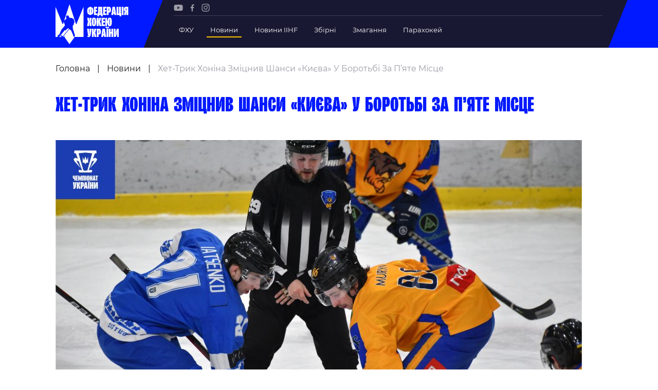

--- FILE ---
content_type: text/html; charset=UTF-8
request_url: https://fhu.com.ua/news/het-tryk-honina-zmicznyv-shansy-kyyeva-u-borotbi-za-pyate-miscze/
body_size: 83355
content:
<!doctype html>
<html lang="uk">
<head>
	<meta charset="UTF-8">
	<meta name="viewport" content="width=device-width, initial-scale=1">
	<meta name='robots' content='index, follow, max-image-preview:large, max-snippet:-1, max-video-preview:-1' />
	<style>img:is([sizes="auto" i], [sizes^="auto," i]) { contain-intrinsic-size: 3000px 1500px }</style>
	
	<!-- This site is optimized with the Yoast SEO plugin v25.8 - https://yoast.com/wordpress/plugins/seo/ -->
	<title>Хет-трик Хоніна зміцнив шанси «Києва» у боротьбі за п’яте місце - FHU</title>
	<link rel="canonical" href="https://fhu.com.ua/news/het-tryk-honina-zmicznyv-shansy-kyyeva-u-borotbi-za-pyate-miscze/" />
	<meta property="og:locale" content="uk_UA" />
	<meta property="og:type" content="article" />
	<meta property="og:title" content="Хет-трик Хоніна зміцнив шанси «Києва» у боротьбі за п’яте місце - FHU" />
	<meta property="og:description" content="Клуб «Київ» переміг 3:1 завдяки вдалим діям у більшості прямого конкурента і практично забезпечив собі п’яте місце в чемпіонаті. «Київ» &#8211; «Харківські Берсерки» &#8211; 3:1 (1:0, 0:1, 1:0) Шайби: 1:0 – Хонін (Бондаренко, Росляков, &#8211; подв. більш.), 10:05. 1:1 – Кашевко (В. Мурин), 26:06. 2:1 – Хонін (Бега, Швачка, &#8211; більш.), 45:21. 3:1 – Хонін [&hellip;]" />
	<meta property="og:url" content="https://fhu.com.ua/news/het-tryk-honina-zmicznyv-shansy-kyyeva-u-borotbi-za-pyate-miscze/" />
	<meta property="og:site_name" content="FHU" />
	<meta property="og:image" content="https://fhu.com.ua/wp-content/uploads/2023/02/sitecover-113.jpg" />
	<meta property="og:image:width" content="1921" />
	<meta property="og:image:height" content="992" />
	<meta property="og:image:type" content="image/jpeg" />
	<meta name="twitter:card" content="summary_large_image" />
	<meta name="twitter:label1" content="Прибл. час читання" />
	<meta name="twitter:data1" content="2 хвилини" />
	<script type="application/ld+json" class="yoast-schema-graph">{"@context":"https://schema.org","@graph":[{"@type":"WebPage","@id":"https://fhu.com.ua/news/het-tryk-honina-zmicznyv-shansy-kyyeva-u-borotbi-za-pyate-miscze/","url":"https://fhu.com.ua/news/het-tryk-honina-zmicznyv-shansy-kyyeva-u-borotbi-za-pyate-miscze/","name":"Хет-трик Хоніна зміцнив шанси «Києва» у боротьбі за п’яте місце - FHU","isPartOf":{"@id":"https://fhu.com.ua/#website"},"primaryImageOfPage":{"@id":"https://fhu.com.ua/news/het-tryk-honina-zmicznyv-shansy-kyyeva-u-borotbi-za-pyate-miscze/#primaryimage"},"image":{"@id":"https://fhu.com.ua/news/het-tryk-honina-zmicznyv-shansy-kyyeva-u-borotbi-za-pyate-miscze/#primaryimage"},"thumbnailUrl":"https://fhu.com.ua/wp-content/uploads/2023/02/sitecover-113.jpg","datePublished":"2023-02-19T11:22:21+00:00","breadcrumb":{"@id":"https://fhu.com.ua/news/het-tryk-honina-zmicznyv-shansy-kyyeva-u-borotbi-za-pyate-miscze/#breadcrumb"},"inLanguage":"uk","potentialAction":[{"@type":"ReadAction","target":["https://fhu.com.ua/news/het-tryk-honina-zmicznyv-shansy-kyyeva-u-borotbi-za-pyate-miscze/"]}]},{"@type":"ImageObject","inLanguage":"uk","@id":"https://fhu.com.ua/news/het-tryk-honina-zmicznyv-shansy-kyyeva-u-borotbi-za-pyate-miscze/#primaryimage","url":"https://fhu.com.ua/wp-content/uploads/2023/02/sitecover-113.jpg","contentUrl":"https://fhu.com.ua/wp-content/uploads/2023/02/sitecover-113.jpg","width":1921,"height":992},{"@type":"BreadcrumbList","@id":"https://fhu.com.ua/news/het-tryk-honina-zmicznyv-shansy-kyyeva-u-borotbi-za-pyate-miscze/#breadcrumb","itemListElement":[{"@type":"ListItem","position":1,"name":"Головна","item":"https://fhu.com.ua/"},{"@type":"ListItem","position":2,"name":"Новини","item":"https://fhu.com.ua/news/"},{"@type":"ListItem","position":3,"name":"Хет-трик Хоніна зміцнив шанси «Києва» у боротьбі за п’яте місце"}]},{"@type":"WebSite","@id":"https://fhu.com.ua/#website","url":"https://fhu.com.ua/","name":"FHU","description":"Федерація хокею України","potentialAction":[{"@type":"SearchAction","target":{"@type":"EntryPoint","urlTemplate":"https://fhu.com.ua/?s={search_term_string}"},"query-input":{"@type":"PropertyValueSpecification","valueRequired":true,"valueName":"search_term_string"}}],"inLanguage":"uk"}]}</script>
	<!-- / Yoast SEO plugin. -->


<style id='cf-frontend-style-inline-css' type='text/css'>
@font-face {
	font-family: 'Formular';
	font-style: normal;
	font-weight: 400;
	src: url('https://fhu.com.ua/wp-content/uploads/2025/09/formular.ttf') format('truetype'),
		url('https://fhu.com.ua/wp-content/uploads/2025/09/formular-black.ttf') format('truetype'),
		url('https://fhu.com.ua/wp-content/uploads/2025/09/formular-blackitalic.ttf') format('truetype'),
		url('https://fhu.com.ua/wp-content/uploads/2025/09/formular-bold.ttf') format('truetype'),
		url('https://fhu.com.ua/wp-content/uploads/2025/09/formular-bolditalic.ttf') format('truetype'),
		url('https://fhu.com.ua/wp-content/uploads/2025/09/formular-italic.ttf') format('truetype'),
		url('https://fhu.com.ua/wp-content/uploads/2025/09/formular-light.ttf') format('truetype'),
		url('https://fhu.com.ua/wp-content/uploads/2025/09/formular-lightitalic.ttf') format('truetype'),
		url('https://fhu.com.ua/wp-content/uploads/2025/09/formular-medium.ttf') format('truetype'),
		url('https://fhu.com.ua/wp-content/uploads/2025/09/formular-mediumitalic.ttf') format('truetype');
}
@font-face {
	font-family: 'Formular';
	font-style: normal;
	font-weight: 400;
}
</style>
<style id='classic-theme-styles-inline-css' type='text/css'>
/*! This file is auto-generated */
.wp-block-button__link{color:#fff;background-color:#32373c;border-radius:9999px;box-shadow:none;text-decoration:none;padding:calc(.667em + 2px) calc(1.333em + 2px);font-size:1.125em}.wp-block-file__button{background:#32373c;color:#fff;text-decoration:none}
</style>
<style id='safe-svg-svg-icon-style-inline-css' type='text/css'>
.safe-svg-cover{text-align:center}.safe-svg-cover .safe-svg-inside{display:inline-block;max-width:100%}.safe-svg-cover svg{fill:currentColor;height:100%;max-height:100%;max-width:100%;width:100%}

</style>
<style id='global-styles-inline-css' type='text/css'>
:root{--wp--preset--aspect-ratio--square: 1;--wp--preset--aspect-ratio--4-3: 4/3;--wp--preset--aspect-ratio--3-4: 3/4;--wp--preset--aspect-ratio--3-2: 3/2;--wp--preset--aspect-ratio--2-3: 2/3;--wp--preset--aspect-ratio--16-9: 16/9;--wp--preset--aspect-ratio--9-16: 9/16;--wp--preset--color--black: #000000;--wp--preset--color--cyan-bluish-gray: #abb8c3;--wp--preset--color--white: #ffffff;--wp--preset--color--pale-pink: #f78da7;--wp--preset--color--vivid-red: #cf2e2e;--wp--preset--color--luminous-vivid-orange: #ff6900;--wp--preset--color--luminous-vivid-amber: #fcb900;--wp--preset--color--light-green-cyan: #7bdcb5;--wp--preset--color--vivid-green-cyan: #00d084;--wp--preset--color--pale-cyan-blue: #8ed1fc;--wp--preset--color--vivid-cyan-blue: #0693e3;--wp--preset--color--vivid-purple: #9b51e0;--wp--preset--gradient--vivid-cyan-blue-to-vivid-purple: linear-gradient(135deg,rgba(6,147,227,1) 0%,rgb(155,81,224) 100%);--wp--preset--gradient--light-green-cyan-to-vivid-green-cyan: linear-gradient(135deg,rgb(122,220,180) 0%,rgb(0,208,130) 100%);--wp--preset--gradient--luminous-vivid-amber-to-luminous-vivid-orange: linear-gradient(135deg,rgba(252,185,0,1) 0%,rgba(255,105,0,1) 100%);--wp--preset--gradient--luminous-vivid-orange-to-vivid-red: linear-gradient(135deg,rgba(255,105,0,1) 0%,rgb(207,46,46) 100%);--wp--preset--gradient--very-light-gray-to-cyan-bluish-gray: linear-gradient(135deg,rgb(238,238,238) 0%,rgb(169,184,195) 100%);--wp--preset--gradient--cool-to-warm-spectrum: linear-gradient(135deg,rgb(74,234,220) 0%,rgb(151,120,209) 20%,rgb(207,42,186) 40%,rgb(238,44,130) 60%,rgb(251,105,98) 80%,rgb(254,248,76) 100%);--wp--preset--gradient--blush-light-purple: linear-gradient(135deg,rgb(255,206,236) 0%,rgb(152,150,240) 100%);--wp--preset--gradient--blush-bordeaux: linear-gradient(135deg,rgb(254,205,165) 0%,rgb(254,45,45) 50%,rgb(107,0,62) 100%);--wp--preset--gradient--luminous-dusk: linear-gradient(135deg,rgb(255,203,112) 0%,rgb(199,81,192) 50%,rgb(65,88,208) 100%);--wp--preset--gradient--pale-ocean: linear-gradient(135deg,rgb(255,245,203) 0%,rgb(182,227,212) 50%,rgb(51,167,181) 100%);--wp--preset--gradient--electric-grass: linear-gradient(135deg,rgb(202,248,128) 0%,rgb(113,206,126) 100%);--wp--preset--gradient--midnight: linear-gradient(135deg,rgb(2,3,129) 0%,rgb(40,116,252) 100%);--wp--preset--font-size--small: 13px;--wp--preset--font-size--medium: 20px;--wp--preset--font-size--large: 36px;--wp--preset--font-size--x-large: 42px;--wp--preset--spacing--20: 0.44rem;--wp--preset--spacing--30: 0.67rem;--wp--preset--spacing--40: 1rem;--wp--preset--spacing--50: 1.5rem;--wp--preset--spacing--60: 2.25rem;--wp--preset--spacing--70: 3.38rem;--wp--preset--spacing--80: 5.06rem;--wp--preset--shadow--natural: 6px 6px 9px rgba(0, 0, 0, 0.2);--wp--preset--shadow--deep: 12px 12px 50px rgba(0, 0, 0, 0.4);--wp--preset--shadow--sharp: 6px 6px 0px rgba(0, 0, 0, 0.2);--wp--preset--shadow--outlined: 6px 6px 0px -3px rgba(255, 255, 255, 1), 6px 6px rgba(0, 0, 0, 1);--wp--preset--shadow--crisp: 6px 6px 0px rgba(0, 0, 0, 1);}:where(.is-layout-flex){gap: 0.5em;}:where(.is-layout-grid){gap: 0.5em;}body .is-layout-flex{display: flex;}.is-layout-flex{flex-wrap: wrap;align-items: center;}.is-layout-flex > :is(*, div){margin: 0;}body .is-layout-grid{display: grid;}.is-layout-grid > :is(*, div){margin: 0;}:where(.wp-block-columns.is-layout-flex){gap: 2em;}:where(.wp-block-columns.is-layout-grid){gap: 2em;}:where(.wp-block-post-template.is-layout-flex){gap: 1.25em;}:where(.wp-block-post-template.is-layout-grid){gap: 1.25em;}.has-black-color{color: var(--wp--preset--color--black) !important;}.has-cyan-bluish-gray-color{color: var(--wp--preset--color--cyan-bluish-gray) !important;}.has-white-color{color: var(--wp--preset--color--white) !important;}.has-pale-pink-color{color: var(--wp--preset--color--pale-pink) !important;}.has-vivid-red-color{color: var(--wp--preset--color--vivid-red) !important;}.has-luminous-vivid-orange-color{color: var(--wp--preset--color--luminous-vivid-orange) !important;}.has-luminous-vivid-amber-color{color: var(--wp--preset--color--luminous-vivid-amber) !important;}.has-light-green-cyan-color{color: var(--wp--preset--color--light-green-cyan) !important;}.has-vivid-green-cyan-color{color: var(--wp--preset--color--vivid-green-cyan) !important;}.has-pale-cyan-blue-color{color: var(--wp--preset--color--pale-cyan-blue) !important;}.has-vivid-cyan-blue-color{color: var(--wp--preset--color--vivid-cyan-blue) !important;}.has-vivid-purple-color{color: var(--wp--preset--color--vivid-purple) !important;}.has-black-background-color{background-color: var(--wp--preset--color--black) !important;}.has-cyan-bluish-gray-background-color{background-color: var(--wp--preset--color--cyan-bluish-gray) !important;}.has-white-background-color{background-color: var(--wp--preset--color--white) !important;}.has-pale-pink-background-color{background-color: var(--wp--preset--color--pale-pink) !important;}.has-vivid-red-background-color{background-color: var(--wp--preset--color--vivid-red) !important;}.has-luminous-vivid-orange-background-color{background-color: var(--wp--preset--color--luminous-vivid-orange) !important;}.has-luminous-vivid-amber-background-color{background-color: var(--wp--preset--color--luminous-vivid-amber) !important;}.has-light-green-cyan-background-color{background-color: var(--wp--preset--color--light-green-cyan) !important;}.has-vivid-green-cyan-background-color{background-color: var(--wp--preset--color--vivid-green-cyan) !important;}.has-pale-cyan-blue-background-color{background-color: var(--wp--preset--color--pale-cyan-blue) !important;}.has-vivid-cyan-blue-background-color{background-color: var(--wp--preset--color--vivid-cyan-blue) !important;}.has-vivid-purple-background-color{background-color: var(--wp--preset--color--vivid-purple) !important;}.has-black-border-color{border-color: var(--wp--preset--color--black) !important;}.has-cyan-bluish-gray-border-color{border-color: var(--wp--preset--color--cyan-bluish-gray) !important;}.has-white-border-color{border-color: var(--wp--preset--color--white) !important;}.has-pale-pink-border-color{border-color: var(--wp--preset--color--pale-pink) !important;}.has-vivid-red-border-color{border-color: var(--wp--preset--color--vivid-red) !important;}.has-luminous-vivid-orange-border-color{border-color: var(--wp--preset--color--luminous-vivid-orange) !important;}.has-luminous-vivid-amber-border-color{border-color: var(--wp--preset--color--luminous-vivid-amber) !important;}.has-light-green-cyan-border-color{border-color: var(--wp--preset--color--light-green-cyan) !important;}.has-vivid-green-cyan-border-color{border-color: var(--wp--preset--color--vivid-green-cyan) !important;}.has-pale-cyan-blue-border-color{border-color: var(--wp--preset--color--pale-cyan-blue) !important;}.has-vivid-cyan-blue-border-color{border-color: var(--wp--preset--color--vivid-cyan-blue) !important;}.has-vivid-purple-border-color{border-color: var(--wp--preset--color--vivid-purple) !important;}.has-vivid-cyan-blue-to-vivid-purple-gradient-background{background: var(--wp--preset--gradient--vivid-cyan-blue-to-vivid-purple) !important;}.has-light-green-cyan-to-vivid-green-cyan-gradient-background{background: var(--wp--preset--gradient--light-green-cyan-to-vivid-green-cyan) !important;}.has-luminous-vivid-amber-to-luminous-vivid-orange-gradient-background{background: var(--wp--preset--gradient--luminous-vivid-amber-to-luminous-vivid-orange) !important;}.has-luminous-vivid-orange-to-vivid-red-gradient-background{background: var(--wp--preset--gradient--luminous-vivid-orange-to-vivid-red) !important;}.has-very-light-gray-to-cyan-bluish-gray-gradient-background{background: var(--wp--preset--gradient--very-light-gray-to-cyan-bluish-gray) !important;}.has-cool-to-warm-spectrum-gradient-background{background: var(--wp--preset--gradient--cool-to-warm-spectrum) !important;}.has-blush-light-purple-gradient-background{background: var(--wp--preset--gradient--blush-light-purple) !important;}.has-blush-bordeaux-gradient-background{background: var(--wp--preset--gradient--blush-bordeaux) !important;}.has-luminous-dusk-gradient-background{background: var(--wp--preset--gradient--luminous-dusk) !important;}.has-pale-ocean-gradient-background{background: var(--wp--preset--gradient--pale-ocean) !important;}.has-electric-grass-gradient-background{background: var(--wp--preset--gradient--electric-grass) !important;}.has-midnight-gradient-background{background: var(--wp--preset--gradient--midnight) !important;}.has-small-font-size{font-size: var(--wp--preset--font-size--small) !important;}.has-medium-font-size{font-size: var(--wp--preset--font-size--medium) !important;}.has-large-font-size{font-size: var(--wp--preset--font-size--large) !important;}.has-x-large-font-size{font-size: var(--wp--preset--font-size--x-large) !important;}
:where(.wp-block-post-template.is-layout-flex){gap: 1.25em;}:where(.wp-block-post-template.is-layout-grid){gap: 1.25em;}
:where(.wp-block-columns.is-layout-flex){gap: 2em;}:where(.wp-block-columns.is-layout-grid){gap: 2em;}
:root :where(.wp-block-pullquote){font-size: 1.5em;line-height: 1.6;}
</style>
<link rel='stylesheet' id='media-css_media--css--main.css-css' href='https://fhu.com.ua/wp-content/themes/iwpt/media/css/main.css?ver=2' type='text/css' media='all' />
<link rel='stylesheet' id='media-css_parts--box--breadcrumb--index.css-css' href='https://fhu.com.ua/wp-content/themes/iwpt/parts/box/breadcrumb/index.css?ver=1' type='text/css' media='all' />
<link rel='stylesheet' id='media-css_parts--box--header--menu-top--index.css-css' href='https://fhu.com.ua/wp-content/themes/iwpt/parts/box/header/menu-top/index.css?ver=1' type='text/css' media='all' />
<link rel="https://api.w.org/" href="https://fhu.com.ua/wp-json/" /><link rel='shortlink' href='https://fhu.com.ua/?p=8441' />
				<script type="text/javascript">
					window.themeSettings = {"admin_ajax":"https:\/\/fhu.com.ua\/wp-admin\/admin-ajax.php","theme_url":"https:\/\/fhu.com.ua\/wp-content\/themes\/iwpt","google_map_key":"AIzaSyDLdqAwCCsGkMLjgsHRRth21WJCFnaQ99o"};
				</script>
				</head>
<body class="wp-singular news-template-default single single-news postid-8441 wp-theme-iwpt  js-on-top"  >
<script type="text/javascript">
    var isIE = (window.navigator.userAgent.indexOf('MSIE ') > -1 || window.navigator.userAgent.indexOf('Trident/') > -1)
    if (isIE) {
        var div = document.createElement("div");
        var body = document.getElementsByTagName('body')[0];
        var message = '<div class="page-width"><div class="message-for-ie"><b>Непідтримуваний браузер!</b> Цей веб-сайт буде надавати обмежену функціональність у цьому браузері. <br> Ми підтримуємо лише останні версії основних браузерів, таких як Chrome, Firefox, Safari та Edge.</div></div>';
        body.insertAdjacentHTML('afterbegin', message)
    }
</script>
<div class="overlay"></div>

<header  id='block-id-header' class='box  box--header'>
    <div class="page-width">
        <div class="header-content grid">
            <div class="header-logo">
                <a href="https://fhu.com.ua" class="custom-link js-scroll-to">
                    <img  src="https://fhu.com.ua/wp-content/uploads/2021/10/logo.svg"  width="142"  height="78" >                </a>
            </div>
            <div class="header-bar">
                <div class="desktop-menu">
                    <div class="bar-social">
                            <div  id='block-id-content-social' class='box  box--content--social'>
        <ul>
                                                <li><a  class="menu-item"  rel="nofollow"  target="_blank"  href="https://www.youtube.com/channel/UCVutTEZbcnlO_XhWGqMhYpg/featured"  ><?xml version="1.0" encoding="UTF-8"?> <svg xmlns="http://www.w3.org/2000/svg" width="18" height="13" viewBox="0 0 18 13" fill="none"><path d="M17.28 1.96651C17.0824 1.2324 16.5036 0.653573 15.7694 0.455926C14.4283 0.0888672 9.06355 0.0888672 9.06355 0.0888672C9.06355 0.0888672 3.69885 0.0888672 2.35767 0.441808C1.63767 0.639455 1.04473 1.2324 0.847082 1.96651C0.494141 3.30769 0.494141 6.08887 0.494141 6.08887C0.494141 6.08887 0.494141 8.88416 0.847082 10.2112C1.04473 10.9453 1.62355 11.5242 2.35767 11.7218C3.71296 12.0889 9.06355 12.0889 9.06355 12.0889C9.06355 12.0889 14.4283 12.0889 15.7694 11.7359C16.5036 11.5383 17.0824 10.9595 17.28 10.2253C17.633 8.88416 17.633 6.10298 17.633 6.10298C17.633 6.10298 17.6471 3.30769 17.28 1.96651ZM7.35532 8.65828V3.51946L11.8165 6.08887L7.35532 8.65828Z" fill="#9D9DA8"></path></svg> </a></li>
                                                                <li><a  class="menu-item"  rel="nofollow"  target="_blank"  href="https://www.facebook.com/fhu.com.ua"  ><?xml version="1.0" encoding="UTF-8"?> <svg xmlns="http://www.w3.org/2000/svg" width="8" height="15" viewBox="0 0 8 15" fill="none"><path d="M6.27161 2.75995H7.51647V0.590104C7.30322 0.560782 6.56217 0.494141 5.70116 0.494141C3.9045 0.494141 2.67563 1.62438 2.67563 3.70093V5.61221H0.692383V8.03796H2.67563V14.1423H5.10672V8.03796H7.01L7.31122 5.61221H5.10672V3.94084C5.10405 3.23977 5.29331 2.75995 6.27161 2.75995Z" fill="#9D9DA8"></path></svg> </a></li>
                                                                <li><a  class="menu-item"  rel="nofollow"  target="_blank"  href="https://www.instagram.com/fhu_official/"  ><?xml version="1.0" encoding="UTF-8"?> <svg xmlns="http://www.w3.org/2000/svg" width="16" height="16" viewBox="0 0 16 16" fill="none"><path d="M8.00889 1.76926C10.0116 1.76926 10.2485 1.777 11.0396 1.81303C11.7707 1.84637 12.1679 1.96843 12.4322 2.07114C12.7823 2.20719 13.0321 2.36974 13.2947 2.63202C13.5573 2.8946 13.7198 3.14438 13.8556 3.49448C13.9583 3.75884 14.0803 4.15599 14.1137 4.88716C14.1497 5.67787 14.1574 5.91514 14.1574 7.91782C14.1574 9.9205 14.1497 10.1575 14.1137 10.9485C14.0803 11.6797 13.9583 12.0768 13.8556 12.3412C13.7195 12.6913 13.557 12.941 13.2947 13.2036C13.0321 13.4662 12.7823 13.6287 12.4322 13.7645C12.1679 13.8672 11.7707 13.9893 11.0396 14.0226C10.2488 14.0586 10.0116 14.0664 8.00889 14.0664C6.00621 14.0664 5.76893 14.0586 4.97822 14.0226C4.24705 13.9893 3.84991 13.8672 3.58554 13.7645C3.23544 13.6284 2.98566 13.4659 2.72309 13.2036C2.46051 12.941 2.29796 12.6913 2.1622 12.3412C2.05949 12.0768 1.93743 11.6797 1.90409 10.9485C1.86807 10.1578 1.86033 9.9205 1.86033 7.91782C1.86033 5.91514 1.86807 5.67816 1.90409 4.88716C1.93743 4.15599 2.05949 3.75884 2.1622 3.49448C2.29826 3.14438 2.46081 2.8946 2.72309 2.63202C2.98566 2.36944 3.23544 2.20689 3.58554 2.07114C3.84991 1.96843 4.24705 1.84637 4.97822 1.81303C5.76923 1.777 6.00621 1.76926 8.00889 1.76926ZM8.00889 0.417969C5.97197 0.417969 5.71654 0.426602 4.9166 0.46322C4.11844 0.499541 3.57334 0.626364 3.09611 0.811836C2.60281 1.00356 2.18453 1.25989 1.76774 1.67697C1.35095 2.09377 1.09433 2.51204 0.9029 3.00505C0.717429 3.48227 0.590605 4.02738 0.554285 4.82553C0.517667 5.62547 0.509033 5.8809 0.509033 7.91782C0.509033 9.95474 0.517667 10.2102 0.554285 11.0101C0.590605 11.8083 0.717429 12.3534 0.9029 12.8306C1.09462 13.3239 1.35095 13.7422 1.76804 14.159C2.18513 14.5761 2.60311 14.8324 3.09641 15.0241C3.57334 15.2096 4.11874 15.3364 4.91689 15.3727C5.71683 15.4093 5.97227 15.418 8.00918 15.418C10.0461 15.418 10.3015 15.4093 11.1015 15.3727C11.8996 15.3364 12.445 15.2096 12.922 15.0241C13.4153 14.8324 13.8335 14.5761 14.2503 14.159C14.6674 13.7419 14.9237 13.3239 15.1155 12.8306C15.3009 12.3537 15.4278 11.8083 15.4641 11.0101C15.5007 10.2102 15.5093 9.95474 15.5093 7.91782C15.5093 5.8809 15.5007 5.62547 15.4641 4.82553C15.4278 4.02738 15.3009 3.48198 15.1155 3.00505C14.9237 2.51175 14.6674 2.09347 14.2503 1.67668C13.8332 1.25959 13.4153 1.00326 12.922 0.811538C12.4444 0.626364 11.8993 0.499541 11.1012 0.46322C10.3012 0.426602 10.0458 0.417969 8.00889 0.417969Z" fill="#9D9DA8"></path><path d="M8.00898 4.06641C5.88186 4.06641 4.15784 5.79073 4.15784 7.91755C4.15784 10.0444 5.88216 11.7687 8.00898 11.7687C10.1358 11.7687 11.8601 10.0444 11.8601 7.91755C11.8601 5.79073 10.1361 4.06641 8.00898 4.06641ZM8.00898 10.4174C6.62822 10.4174 5.50913 9.29802 5.50913 7.91755C5.50913 6.53679 6.62851 5.4177 8.00898 5.4177C9.38946 5.4177 10.5088 6.53708 10.5088 7.91755C10.5088 9.29832 9.38975 10.4174 8.00898 10.4174Z" fill="#9D9DA8"></path><path d="M12.0125 4.81361C12.5096 4.81361 12.9125 4.41068 12.9125 3.91364C12.9125 3.4166 12.5096 3.01367 12.0125 3.01367C11.5155 3.01367 11.1125 3.4166 11.1125 3.91364C11.1125 4.41068 11.5155 4.81361 12.0125 4.81361Z" fill="#9D9DA8"></path></svg> </a></li>
                                    </ul>
    </div>
                    </div>
                    <hr class="separator"/>
                    <div class="bar-menu">
                        <div id="block-id-header-menu-top" class="box  box--header--menu-top box-menu-top-with-logo">
    <ul>
                    <li class="top-level has-child">
<!--                -->

                                    <span title="ФХУ"
                          class="link ">
                        ФХУ                    </span>
                <!--                -->
                                    <div class="link-item">
                        <ul>
                                                                <li>
                                        <a  title="Рада Федерації"  class=""  href="https://fhu.com.ua/federation-counsil/"  >Рада Федерації</a>                                    </li>
                                                                    <li>
                                        <a  title="Президент Федерації"  class=""  href="https://fhu.com.ua/news/serhii-mazur/"  >Президент Федерації</a>                                    </li>
                                                                    <li>
                                        <a  title="Почесний президент"  class=""  href="https://fhu.com.ua/pochesniy-president/"  >Почесний президент</a>                                    </li>
                                                                    <li>
                                        <a  title="Віце-президенти Федерації"  class=""  href="https://fhu.com.ua/vicze-prezydenty-federacziyi/"  >Віце-президенти Федерації</a>                                    </li>
                                                                    <li>
                                        <a  title="Офіс федерації"  class=""  href="/federation-office/"  >Офіс федерації</a>                                    </li>
                                                                    <li>
                                        <a  title="Підрозділи"  class=""  href="/subdivisions/"  >Підрозділи</a>                                    </li>
                                                                    <li>
                                        <a  title="Статутна Діяльність"  class=""  href="/statutory-activity/"  >Статутна Діяльність</a>                                    </li>
                                                                    <li>
                                        <a  title="Регламентні документи"  class=""  href="/regulatory-documents-for-sports-visits/"  >Регламентні документи</a>                                    </li>
                                                                    <li>
                                        <a  title="Рішення Ради Федерації"  class=""  target="_blank"  href="https://fhu.com.ua/rishennya-rady-federacziyi/"  >Рішення Ради Федерації</a>                                    </li>
                                                                    <li>
                                        <a  title="Участь в експерименті"  class=""  target="_blank"  href="https://old.fhu.com.ua/index.php/federatsiya/eksperiment/uchast-v-eksperimenti"  >Участь в експерименті</a>                                    </li>
                                                                    <li>
                                        <a  title="Контакти"  class=""  href="/contact-us/"  >Контакти</a>                                    </li>
                                                        </ul>
                    </div>
                            </li>
                    <li class="top-level ">
<!--                -->

                <a  title="Новини"  class="link  active"  href="/news/"  >Новини</a><!--                -->
                            </li>
                    <li class="top-level ">
<!--                -->

                <a  title="Новини IIHF"  class="link "  href="/news-tags/iihf-news/"  >Новини IIHF</a><!--                -->
                            </li>
                    <li class="top-level has-child">
<!--                -->

                <a  title="Збірні"  class="link "  href="/national-teams/"  >Збірні</a><!--                -->
                                    <div class="link-item detailed">
                        
                        
<!--detailed_type == simple || detailed-->

    <div class="server-menu-item">
                    <ul>
                <a href="/national-teams/149/" class="sub-title ">
                    Україна                </a>
                                    <li>
                        <a href="/national-teams/149/players/" class="block-team color-blue ">
                            Склад Збірної                        </a>
                    </li>
                                    <li>
                        <a href="/national-teams/149/employees/" class="block-team color-blue ">
                            Тренерський Штаб                        </a>
                    </li>
                                    <li>
                        <a href="/national-teams/149/games/" class="block-team color-blue ">
                            Календар Матчів                        </a>
                    </li>
                            </ul>
                    <ul>
                <a href="/national-teams/155/" class="sub-title ">
                    Україна U-20                </a>
                                    <li>
                        <a href="/national-teams/155/players/" class="block-team color-blue ">
                            Склад Збірної                        </a>
                    </li>
                                    <li>
                        <a href="/national-teams/155/employees/" class="block-team color-blue ">
                            Тренерський Штаб                        </a>
                    </li>
                                    <li>
                        <a href="/national-teams/155/games/" class="block-team color-blue ">
                            Календар Матчів                        </a>
                    </li>
                            </ul>
                    <ul>
                <a href="/national-teams/157/" class="sub-title ">
                    Україна U-18                </a>
                                    <li>
                        <a href="/national-teams/157/players/" class="block-team color-blue ">
                            Склад Збірної                        </a>
                    </li>
                                    <li>
                        <a href="/national-teams/157/employees/" class="block-team color-blue ">
                            Тренерський Штаб                        </a>
                    </li>
                                    <li>
                        <a href="/national-teams/157/games/" class="block-team color-blue ">
                            Календар Матчів                        </a>
                    </li>
                            </ul>
                    <ul>
                <a href="/national-teams/201/" class="sub-title ">
                    Україна (ж)                </a>
                                    <li>
                        <a href="/national-teams/201/players/" class="block-team color-blue ">
                            Склад Збірної                        </a>
                    </li>
                                    <li>
                        <a href="/national-teams/201/employees/" class="block-team color-blue ">
                            Тренерський Штаб                        </a>
                    </li>
                                    <li>
                        <a href="/national-teams/201/games/" class="block-team color-blue ">
                            Календар Матчів                        </a>
                    </li>
                            </ul>
            </div>

    <!--  Additional competition type  -->
    <ul class="additional-item">
            </ul>

                    </div>
                            </li>
                    <li class="top-level has-child">
<!--                -->

                <a  title="Змагання"  class="link "  href="/competitions/"  >Змагання</a><!--                -->
                                    <div class="link-item detailed">
                        
                        
<!--detailed_type == simple || detailed-->

    <ul id="footer-server-menu">

        
        <!--  Additional competition type  -->
        
    </ul>

                    </div>
                            </li>
                    <li class="top-level ">
<!--                -->

                <a  title="Парахокей"  class="link "  href="https://fhu.com.ua/news/parahokej-v-ukrayini/"  >Парахокей</a><!--                -->
                            </li>
            </ul>
</div>
                    </div>
                </div>

                <div class="mobile-menu">
                    <div class="burger">
                        <span></span>
                    </div>
                    <div class="side-bar">
                        <div></div>
                        <div class="bar-menu">
                            <div id="block-id-header-menu-top-1" class="box  box--header--menu-top box-menu-top-with-logo">
    <ul>
                    <li class="top-level has-child">
<!--                -->

                                    <span title="ФХУ"
                          class="link ">
                        ФХУ                    </span>
                <!--                -->
                                    <div class="link-item">
                        <ul>
                                                                <li>
                                        <a  title="Рада Федерації"  class=""  href="https://fhu.com.ua/federation-counsil/"  >Рада Федерації</a>                                    </li>
                                                                    <li>
                                        <a  title="Президент Федерації"  class=""  href="https://fhu.com.ua/news/serhii-mazur/"  >Президент Федерації</a>                                    </li>
                                                                    <li>
                                        <a  title="Почесний президент"  class=""  href="https://fhu.com.ua/pochesniy-president/"  >Почесний президент</a>                                    </li>
                                                                    <li>
                                        <a  title="Віце-президенти Федерації"  class=""  href="https://fhu.com.ua/vicze-prezydenty-federacziyi/"  >Віце-президенти Федерації</a>                                    </li>
                                                                    <li>
                                        <a  title="Офіс федерації"  class=""  href="/federation-office/"  >Офіс федерації</a>                                    </li>
                                                                    <li>
                                        <a  title="Підрозділи"  class=""  href="/subdivisions/"  >Підрозділи</a>                                    </li>
                                                                    <li>
                                        <a  title="Статутна Діяльність"  class=""  href="/statutory-activity/"  >Статутна Діяльність</a>                                    </li>
                                                                    <li>
                                        <a  title="Регламентні документи"  class=""  href="/regulatory-documents-for-sports-visits/"  >Регламентні документи</a>                                    </li>
                                                                    <li>
                                        <a  title="Рішення Ради Федерації"  class=""  target="_blank"  href="https://fhu.com.ua/rishennya-rady-federacziyi/"  >Рішення Ради Федерації</a>                                    </li>
                                                                    <li>
                                        <a  title="Участь в експерименті"  class=""  target="_blank"  href="https://old.fhu.com.ua/index.php/federatsiya/eksperiment/uchast-v-eksperimenti"  >Участь в експерименті</a>                                    </li>
                                                                    <li>
                                        <a  title="Контакти"  class=""  href="/contact-us/"  >Контакти</a>                                    </li>
                                                        </ul>
                    </div>
                            </li>
                    <li class="top-level ">
<!--                -->

                <a  title="Новини"  class="link  active"  href="/news/"  >Новини</a><!--                -->
                            </li>
                    <li class="top-level ">
<!--                -->

                <a  title="Новини IIHF"  class="link "  href="/news-tags/iihf-news/"  >Новини IIHF</a><!--                -->
                            </li>
                    <li class="top-level has-child">
<!--                -->

                <a  title="Збірні"  class="link "  href="/national-teams/"  >Збірні</a><!--                -->
                                    <div class="link-item detailed">
                                                    <ul>
                                <a  title="Збірні"  class=""  href="/national-teams/"  >Збірні</a>                            </ul>
                        
                        
<!--detailed_type == simple || detailed-->

    <div class="server-menu-item">
                    <ul>
                <a href="/national-teams/149/" class="sub-title ">
                    Україна                </a>
                                    <li>
                        <a href="/national-teams/149/players/" class="block-team color-blue ">
                            Склад Збірної                        </a>
                    </li>
                                    <li>
                        <a href="/national-teams/149/employees/" class="block-team color-blue ">
                            Тренерський Штаб                        </a>
                    </li>
                                    <li>
                        <a href="/national-teams/149/games/" class="block-team color-blue ">
                            Календар Матчів                        </a>
                    </li>
                            </ul>
                    <ul>
                <a href="/national-teams/155/" class="sub-title ">
                    Україна U-20                </a>
                                    <li>
                        <a href="/national-teams/155/players/" class="block-team color-blue ">
                            Склад Збірної                        </a>
                    </li>
                                    <li>
                        <a href="/national-teams/155/employees/" class="block-team color-blue ">
                            Тренерський Штаб                        </a>
                    </li>
                                    <li>
                        <a href="/national-teams/155/games/" class="block-team color-blue ">
                            Календар Матчів                        </a>
                    </li>
                            </ul>
                    <ul>
                <a href="/national-teams/157/" class="sub-title ">
                    Україна U-18                </a>
                                    <li>
                        <a href="/national-teams/157/players/" class="block-team color-blue ">
                            Склад Збірної                        </a>
                    </li>
                                    <li>
                        <a href="/national-teams/157/employees/" class="block-team color-blue ">
                            Тренерський Штаб                        </a>
                    </li>
                                    <li>
                        <a href="/national-teams/157/games/" class="block-team color-blue ">
                            Календар Матчів                        </a>
                    </li>
                            </ul>
                    <ul>
                <a href="/national-teams/201/" class="sub-title ">
                    Україна (ж)                </a>
                                    <li>
                        <a href="/national-teams/201/players/" class="block-team color-blue ">
                            Склад Збірної                        </a>
                    </li>
                                    <li>
                        <a href="/national-teams/201/employees/" class="block-team color-blue ">
                            Тренерський Штаб                        </a>
                    </li>
                                    <li>
                        <a href="/national-teams/201/games/" class="block-team color-blue ">
                            Календар Матчів                        </a>
                    </li>
                            </ul>
            </div>

    <!--  Additional competition type  -->
    <ul class="additional-item">
            </ul>

                    </div>
                            </li>
                    <li class="top-level has-child">
<!--                -->

                <a  title="Змагання"  class="link "  href="/competitions/"  >Змагання</a><!--                -->
                                    <div class="link-item detailed">
                                                    <ul>
                                <a  title="Змагання"  class=""  href="/competitions/"  >Змагання</a>                            </ul>
                        
                        
<!--detailed_type == simple || detailed-->

    <ul id="footer-server-menu">

        
        <!--  Additional competition type  -->
        
    </ul>

                    </div>
                            </li>
                    <li class="top-level ">
<!--                -->

                <a  title="Парахокей"  class="link "  href="https://fhu.com.ua/news/parahokej-v-ukrayini/"  >Парахокей</a><!--                -->
                            </li>
            </ul>
</div>
                        </div>
                        <div class="bar-social">
                                <div  id='block-id-content-social-1' class='box  box--content--social'>
        <ul>
                                                <li><a  class="menu-item"  rel="nofollow"  target="_blank"  href="https://www.youtube.com/channel/UCVutTEZbcnlO_XhWGqMhYpg/featured"  ><?xml version="1.0" encoding="UTF-8"?> <svg xmlns="http://www.w3.org/2000/svg" width="18" height="13" viewBox="0 0 18 13" fill="none"><path d="M17.28 1.96651C17.0824 1.2324 16.5036 0.653573 15.7694 0.455926C14.4283 0.0888672 9.06355 0.0888672 9.06355 0.0888672C9.06355 0.0888672 3.69885 0.0888672 2.35767 0.441808C1.63767 0.639455 1.04473 1.2324 0.847082 1.96651C0.494141 3.30769 0.494141 6.08887 0.494141 6.08887C0.494141 6.08887 0.494141 8.88416 0.847082 10.2112C1.04473 10.9453 1.62355 11.5242 2.35767 11.7218C3.71296 12.0889 9.06355 12.0889 9.06355 12.0889C9.06355 12.0889 14.4283 12.0889 15.7694 11.7359C16.5036 11.5383 17.0824 10.9595 17.28 10.2253C17.633 8.88416 17.633 6.10298 17.633 6.10298C17.633 6.10298 17.6471 3.30769 17.28 1.96651ZM7.35532 8.65828V3.51946L11.8165 6.08887L7.35532 8.65828Z" fill="#9D9DA8"></path></svg> </a></li>
                                                                <li><a  class="menu-item"  rel="nofollow"  target="_blank"  href="https://www.facebook.com/fhu.com.ua"  ><?xml version="1.0" encoding="UTF-8"?> <svg xmlns="http://www.w3.org/2000/svg" width="8" height="15" viewBox="0 0 8 15" fill="none"><path d="M6.27161 2.75995H7.51647V0.590104C7.30322 0.560782 6.56217 0.494141 5.70116 0.494141C3.9045 0.494141 2.67563 1.62438 2.67563 3.70093V5.61221H0.692383V8.03796H2.67563V14.1423H5.10672V8.03796H7.01L7.31122 5.61221H5.10672V3.94084C5.10405 3.23977 5.29331 2.75995 6.27161 2.75995Z" fill="#9D9DA8"></path></svg> </a></li>
                                                                <li><a  class="menu-item"  rel="nofollow"  target="_blank"  href="https://www.instagram.com/fhu_official/"  ><?xml version="1.0" encoding="UTF-8"?> <svg xmlns="http://www.w3.org/2000/svg" width="16" height="16" viewBox="0 0 16 16" fill="none"><path d="M8.00889 1.76926C10.0116 1.76926 10.2485 1.777 11.0396 1.81303C11.7707 1.84637 12.1679 1.96843 12.4322 2.07114C12.7823 2.20719 13.0321 2.36974 13.2947 2.63202C13.5573 2.8946 13.7198 3.14438 13.8556 3.49448C13.9583 3.75884 14.0803 4.15599 14.1137 4.88716C14.1497 5.67787 14.1574 5.91514 14.1574 7.91782C14.1574 9.9205 14.1497 10.1575 14.1137 10.9485C14.0803 11.6797 13.9583 12.0768 13.8556 12.3412C13.7195 12.6913 13.557 12.941 13.2947 13.2036C13.0321 13.4662 12.7823 13.6287 12.4322 13.7645C12.1679 13.8672 11.7707 13.9893 11.0396 14.0226C10.2488 14.0586 10.0116 14.0664 8.00889 14.0664C6.00621 14.0664 5.76893 14.0586 4.97822 14.0226C4.24705 13.9893 3.84991 13.8672 3.58554 13.7645C3.23544 13.6284 2.98566 13.4659 2.72309 13.2036C2.46051 12.941 2.29796 12.6913 2.1622 12.3412C2.05949 12.0768 1.93743 11.6797 1.90409 10.9485C1.86807 10.1578 1.86033 9.9205 1.86033 7.91782C1.86033 5.91514 1.86807 5.67816 1.90409 4.88716C1.93743 4.15599 2.05949 3.75884 2.1622 3.49448C2.29826 3.14438 2.46081 2.8946 2.72309 2.63202C2.98566 2.36944 3.23544 2.20689 3.58554 2.07114C3.84991 1.96843 4.24705 1.84637 4.97822 1.81303C5.76923 1.777 6.00621 1.76926 8.00889 1.76926ZM8.00889 0.417969C5.97197 0.417969 5.71654 0.426602 4.9166 0.46322C4.11844 0.499541 3.57334 0.626364 3.09611 0.811836C2.60281 1.00356 2.18453 1.25989 1.76774 1.67697C1.35095 2.09377 1.09433 2.51204 0.9029 3.00505C0.717429 3.48227 0.590605 4.02738 0.554285 4.82553C0.517667 5.62547 0.509033 5.8809 0.509033 7.91782C0.509033 9.95474 0.517667 10.2102 0.554285 11.0101C0.590605 11.8083 0.717429 12.3534 0.9029 12.8306C1.09462 13.3239 1.35095 13.7422 1.76804 14.159C2.18513 14.5761 2.60311 14.8324 3.09641 15.0241C3.57334 15.2096 4.11874 15.3364 4.91689 15.3727C5.71683 15.4093 5.97227 15.418 8.00918 15.418C10.0461 15.418 10.3015 15.4093 11.1015 15.3727C11.8996 15.3364 12.445 15.2096 12.922 15.0241C13.4153 14.8324 13.8335 14.5761 14.2503 14.159C14.6674 13.7419 14.9237 13.3239 15.1155 12.8306C15.3009 12.3537 15.4278 11.8083 15.4641 11.0101C15.5007 10.2102 15.5093 9.95474 15.5093 7.91782C15.5093 5.8809 15.5007 5.62547 15.4641 4.82553C15.4278 4.02738 15.3009 3.48198 15.1155 3.00505C14.9237 2.51175 14.6674 2.09347 14.2503 1.67668C13.8332 1.25959 13.4153 1.00326 12.922 0.811538C12.4444 0.626364 11.8993 0.499541 11.1012 0.46322C10.3012 0.426602 10.0458 0.417969 8.00889 0.417969Z" fill="#9D9DA8"></path><path d="M8.00898 4.06641C5.88186 4.06641 4.15784 5.79073 4.15784 7.91755C4.15784 10.0444 5.88216 11.7687 8.00898 11.7687C10.1358 11.7687 11.8601 10.0444 11.8601 7.91755C11.8601 5.79073 10.1361 4.06641 8.00898 4.06641ZM8.00898 10.4174C6.62822 10.4174 5.50913 9.29802 5.50913 7.91755C5.50913 6.53679 6.62851 5.4177 8.00898 5.4177C9.38946 5.4177 10.5088 6.53708 10.5088 7.91755C10.5088 9.29832 9.38975 10.4174 8.00898 10.4174Z" fill="#9D9DA8"></path><path d="M12.0125 4.81361C12.5096 4.81361 12.9125 4.41068 12.9125 3.91364C12.9125 3.4166 12.5096 3.01367 12.0125 3.01367C11.5155 3.01367 11.1125 3.4166 11.1125 3.91364C11.1125 4.41068 11.5155 4.81361 12.0125 4.81361Z" fill="#9D9DA8"></path></svg> </a></li>
                                    </ul>
    </div>
                        </div>
                    </div>
                </div>

            </div>
        </div>
    </div>
</header>
<main class="site-page grid">
    <div class="col-12-top site-element-center">


<div id="block-id-breadcrumb" class="box  box--breadcrumb menu-top-padding">
	<div class="box-content page-width">
		<p id="breadcrumbs">
                                <span>
                        <span>
                                                                                                <a href="https://fhu.com.ua">Головна</a> |
                                                                                                                                <a href="/news/">Новини</a> |
                                                                                                                                <span class="breadcrumb_last" aria-current="page">Хет-трик Хоніна зміцнив шанси «Києва» у боротьбі за п’яте місце</span>
                                                                                    </span>
                    </span>

                		</p>
	</div>
</div>

<div  class='box  box--archive-news--single-page single-post-page' id='block-id-archive-news-single-page'>
	<div>
		<div class="page-width">
			<div class="fhu-title h1 color-blue">Хет-трик Хоніна зміцнив шанси «Києва» у боротьбі за п’яте місце</div>
			<div class="box-body content visual-editor style-2"><p><img fetchpriority="high" decoding="async" class="alignnone size-large wp-image-8442" src="https://fhu.com.ua/wp-content/uploads/2023/02/sitecover-113-1024x529.jpg" alt="" width="1024" height="529" srcset="https://fhu.com.ua/wp-content/uploads/2023/02/sitecover-113-1024x529.jpg 1024w, https://fhu.com.ua/wp-content/uploads/2023/02/sitecover-113-300x155.jpg 300w, https://fhu.com.ua/wp-content/uploads/2023/02/sitecover-113-768x397.jpg 768w, https://fhu.com.ua/wp-content/uploads/2023/02/sitecover-113-1536x793.jpg 1536w, https://fhu.com.ua/wp-content/uploads/2023/02/sitecover-113.jpg 1921w" sizes="(max-width: 1024px) 100vw, 1024px" /></p>
<p>Клуб «Київ» переміг 3:1 завдяки вдалим діям у більшості прямого конкурента і практично забезпечив собі п’яте місце в чемпіонаті.</p>
<p><strong>«Київ» &#8211; «Харківські Берсерки» &#8211; 3:1 (1:0, 0:1, 1:0)</strong></p>
<p><strong>Шайби: </strong>1:0 – Хонін (Бондаренко, Росляков, &#8211; подв. більш.), 10:05. 1:1 – Кашевко (В. Мурин), 26:06. 2:1 – Хонін (Бега, Швачка, &#8211; більш.), 45:21. 3:1 – Хонін (п.в.), 59:47</p>
<p><strong>«Київ»:</strong> Безхлібний; Вол. Гаврилюк – Дворецький, Бондаренко – Швачка – Є. Тимченко; Хонін – Щербатюк, Бега – Віт. Гаврилюк – Росляков; Лаврик, Шилкін – Яценко – Зик; Древаль – Назарага – Горбунов. Тренер – Євген Нужин; асистент – Артем Зіязітдінов</p>
<p><strong>«Берсерки»:</strong> Касатонов; Мельников – Кленов, Легачев – Секірко – Безуглий; Абдуллаєв – Наливайко, Карнаух – В. Мурин – Кашевко; Бондарцев – Д. Мельник, Омельчук – Осадчий – Єфимочкін; Дерев’янко – Горбунов, Ружицький – Д. Мазур – Соляник. Тренер – Павло Легачев; асистент – Ігор Шаманський</p>
<p><strong>Кидки:</strong> 27 (6 +12 + 9) – 43 (13 + 10 + 20)<br />
<strong>Штраф:</strong> 8 (4 + 0 + 4) – 10 (6 + 2 + 2)</p>
<p>19 лютого. Київ. Палац спорту</p>
<p>Як і очікувалося, у порівнянні зі вчорашніми матчами проти фаворитів, обидва суперники до лобного протистояння за п’яте місце підійшли вкомплектованими значно краще, ніж напередодні. Так, до складу «Києва» повернувся Євген Тимченко, а в першій ланці гостей діяв граючий тренер Павло Легачев.</p>
<p>Зрештою, в цієї гри був інший герой. Оборонець «Києва» Денис Хонін, котрий за весь сезон відзначився двома шайбами, у цій зустрічі оформив хет-трик. Двічі зусиллями Дениса «Київ» реалізовував більшість, а за 13 секунд до завершення захисник вразив порожні ворота.</p>
<p>Після цієї перемоги в «Києва» стало 14 очок. «Берсерки» відстають на вісім пунктів і мають зіграти ще чотири гри. Їх шанси наздогнати головного конкурента фактично нівельовані.</p>
<p>Наступний поєдинок «Берсерки» мають зіграти 25 лютого в Кременчуку проти «Дніпра». «Київ» свій передостанній поєдинок у чемпіонаті зіграє четвертого березня на виїзді проти «Кременчука».</p>
</div>
		</div>
		<div class="page-width">
							<div class="tags">
					<span>Тег:</span>
					<div>

						<span><a  class=""  data-text="Чемпіонат України"  href="https://fhu.com.ua/news-tags/championship-of-ukraine"  >Чемпіонат України</a></span>
					</div>
				</div>
						<hr class="separator"></hr>
		</div>
		<div class="page-width recent-post">
			<h2>Вас може зацікавити</h2>
			<div class="post-container">

									<div class="">
						<a href="https://fhu.com.ua/news/naczionalna-zbirna-ukrayiny-gotuyetsya-do-tretogo-yevropejskogo-kubku-naczij/"  class='box  box--archive-news--item post-item' id='block-id-archive-news-item'>
    <div class="box-top">
                    <div>
                <img  src="https://fhu.com.ua/wp-content/uploads/2026/01/sitecover-8.jpg"  alt="Національна збірна України готується до третього Європейського Кубку Націй" >            </div>
            </div>
    <div class="box-bottom">
        <div class="fhu-title h3">Національна збірна України готується до третього Європейського Кубку Націй</div>
        <div class="date fhu-title h21">27.01.2026</div>
    </div>
</a>					</div>

										<div class="">
						<a href="https://fhu.com.ua/news/yak-projshov-poperednij-tyzhden-za-kordonom/"  class='box  box--archive-news--item post-item' id='block-id-archive-news-item-1'>
    <div class="box-top">
                    <div>
                <img  src="https://fhu.com.ua/wp-content/uploads/2026/01/sitecover-7.jpg"  alt="Як пройшов попередній тиждень за кордоном?" >            </div>
            </div>
    <div class="box-bottom">
        <div class="fhu-title h3">Як пройшов попередній тиждень за кордоном?</div>
        <div class="date fhu-title h21">27.01.2026</div>
    </div>
</a>					</div>

										<div class="">
						<a href="https://fhu.com.ua/news/zhinocha-zbirna-rozpochynaye-pidgotovku-do-chempionatu-svitu-v-dyvizioni-2v/"  class='box  box--archive-news--item post-item' id='block-id-archive-news-item-2'>
    <div class="box-top">
                    <div>
                <img  src="https://fhu.com.ua/wp-content/uploads/2026/01/sitecover-6.jpg"  alt="Жіноча збірна розпочинає підготовку до чемпіонату світу в Дивізіоні 2В" >            </div>
            </div>
    <div class="box-bottom">
        <div class="fhu-title h3">Жіноча збірна розпочинає підготовку до чемпіонату світу в Дивізіоні 2В</div>
        <div class="date fhu-title h21">26.01.2026</div>
    </div>
</a>					</div>

										<div class="">
						<a href="https://fhu.com.ua/news/sklad-yunaczkoyi-zbirnoyi-ukrayiny-na-lyutnevu-mizhnarodnu-pauzu/"  class='box  box--archive-news--item post-item' id='block-id-archive-news-item-3'>
    <div class="box-top">
                    <div>
                <img  src="https://fhu.com.ua/wp-content/uploads/2026/01/sitecover-5.jpg"  alt="Склад юнацької збірної України на лютневу міжнародну паузу" >            </div>
            </div>
    <div class="box-bottom">
        <div class="fhu-title h3">Склад юнацької збірної України на лютневу міжнародну паузу</div>
        <div class="date fhu-title h21">23.01.2026</div>
    </div>
</a>					</div>

								</div>
		</div>
	</div>
</div>
</div>
</main>
<footer id="site-footer" class="site-footer col-12 site-element-footer">
    <div id="block-id-footer" class="box-style-default box  box--footer">
	<div class="box-content page-width">
		<div class="box-head grid">
			<div class="col-3_sm-5_xs-12 feedback">
				<div>
					<div class="logo">
						<?xml version="1.0" encoding="UTF-8"?> <svg xmlns="http://www.w3.org/2000/svg" width="142" height="78" fill="none"><path d="m3.801 62.89.618-.602-.293-.422.276-.877 3.12-2.112 3.898-8.821 6.953-8.529-2.307-7.066-1.51 4.646h-.731L0 5.35v58.693l4.094-.016-.293-1.138ZM10.981 60.729l3.055 1.64.747-.21 11.339-14.02-1.738-1.349-5.134 4.614-1.348-.617-7.1 8.935-1.12.308-.747 2.323-1.186.374-.374 1.283 5.735-.016-3.444-1.365.536-1.673.78-.227ZM40.596 39.106h-.73L27.21.151 16.814 32.17l4.5-3.964-.992-3.07.975-2.957h3.509l1.77 3.12.098 1.542 3.736-.016 4.68 1.868 1.932 5.995-1.462 3.297.39 1.17-2.534 3.135.422 6.076 3.72 11.388.13 2.03-.633.374.357 1.82 17.009.065V5.349L40.596 39.106Z" fill="#fff"></path><path d="m34.716 62.63-.471-1.138-.179-2.404-.487-.227-3.217-7.424-3.476-2.713-12.363 15.254h1.138v-.748h2.274V65.164l9.276 12.833 9.276-12.833V64.01l-.991-1.38h-.78ZM65.502 20.116c-2.21 0-2.648-.666-3.428-3.427-.34-1.219-.487-2.096-.487-3.38 0-1.283.13-2.192.487-3.41.748-2.763 1.186-3.429 3.428-3.429h.179c.113 0 .227 0 .325.017V5.3h3.427v1.186c.098-.017.179-.017.276-.017h.18c2.208 0 2.745.731 3.492 3.477.325 1.17.455 2.08.455 3.363s-.13 2.176-.455 3.362c-.78 2.746-1.284 3.444-3.493 3.444H69.417v1.186h-3.428v-1.186h-.487Zm-.374-10.559v7.473h.861V9.557h-.86Zm4.289 7.473h.894V9.557h-.894v7.473ZM74.629 5.317h6.4v3.086H78.17v3.054h2.86v3.087h-2.86v3.704h2.86v3.086h-3.77v-.016H74.63V5.317ZM88.405 21.302h-3.59v2.47h-3.428v-5.557h.13c.6-.016.86-.016 1.056-.52.276-.828.406-3.297.406-8.106V5.317h7.667v12.915h1.186v5.556h-3.427v-2.486Zm-1.3-3.087V8.403h-.634l-.016 1.56c-.065 3.525.049 6.4-.503 8.269h1.153v-.017ZM92.515 5.317h6.4v3.086h-2.859v3.054h2.86v3.087h-2.86v3.704h2.86v3.086h-3.77v-.016h-2.631V5.317ZM99.712 5.317h4.337c2.015 0 2.762.439 3.428 2.485.39 1.186.504 1.901.504 3.022 0 1.12-.114 2.08-.504 3.216-.682 2.015-1.413 2.421-3.428 2.421h-.796v4.841h-3.541V5.317Zm3.541 8.057h.943v-4.97h-.943v4.97ZM115.502 5.317l2.485 16.001h-3.623l-.325-2.713h-1.64l-.293 2.713h-3.655l2.486-16.001h4.565Zm-2.778 10.186h1.007l-.341-5.166-.049-1.511h-.228l-.048 1.51-.341 5.166ZM122.227 18.215h1.365V5.317h3.541v12.915h.828v5.556h-3.427v-2.47h-5.848V5.317h3.541v12.898ZM128.644 5.317h3.541v16.001h-3.541V5.317ZM137.968 21.302v-5.93h-.227l-.845 5.946h-3.59l.894-6.173h2.566v-.292c-1.868-.017-2.599-.439-3.265-2.177-.39-1.024-.487-1.625-.487-2.6 0-.958.097-1.575.487-2.599.666-1.787 1.413-2.144 3.444-2.144h4.565v16.001h-3.542v-.032Zm-1.185-8.984h1.185V8.403h-1.185v3.915ZM62.835 34.444l1.673-.049.017-.325-1.641-.065-1.283-7.326h3.817l.374 6.222h.276l.39-6.222h3.817l-1.3 7.326-1.64.065.016.325 1.69.049 1.348 8.22h-3.817l-.455-6.726h-.374l-.455 6.726h-3.817l1.364-8.22ZM74.613 42.908c-2.648 0-3.135-1.397-3.704-3.77-.34-1.461-.438-2.972-.438-4.483 0-1.51.097-3.021.438-4.5.553-2.355 1.056-3.752 3.704-3.752h.406c2.648 0 3.2 1.462 3.753 3.817.341 1.446.438 2.94.438 4.435 0 1.479-.097 2.973-.438 4.435-.552 2.356-1.105 3.818-3.753 3.818h-.406ZM74.24 29.44v10.413h1.218V29.44H74.24ZM80.12 42.664V26.663h3.541v6.449h.342v-.91l.942-5.523h3.818l-1.788 7.326-1.949.098-.016.292h-.016l1.965.016 2.063 8.253h-3.817l-1.17-6.124v-1.056h-.373v7.18H80.12ZM89.574 26.663h6.4v3.086h-2.858v3.054h2.859v3.087h-2.86v3.704h2.86v3.086h-3.77v-.016h-2.63V26.663ZM96.772 42.664V26.663h3.541v6.368h.78c.065-1.121.211-1.966.406-2.876.715-3.086 1.559-3.752 3.704-3.752h.178c2.096 0 3.038.715 3.753 3.817.292 1.235.439 2.42.439 4.435 0 2.015-.13 3.184-.439 4.435-.715 3.103-1.641 3.818-3.753 3.818h-.178c-2.128 0-2.973-.666-3.704-3.77a17.47 17.47 0 0 1-.406-3.02h-.78v6.53h-3.541v.016Zm8.073-13.223v10.413h.975V29.44h-.975ZM68.456 59.575c-.455 3.428-1.624 4.679-4.337 4.679h-1.836v-2.827l2.875-.049v-.34h-1.965c-.05-.618-.276-2.307-.39-3.185l-1.332-9.828h3.655l.406 8.447.016 2.031h.341l.407-10.494h3.72l-1.56 11.566ZM70.698 64.026V48.025h3.542v6.45h.34v-.91l.943-5.524h3.818l-1.787 7.327-1.95.097-.016.292h-.016l1.965.017 2.063 8.252h-3.817l-1.17-6.124v-1.056h-.373v7.18h-3.542ZM80.169 48.025h4.337c2.015 0 2.762.439 3.428 2.485.39 1.186.504 1.901.504 3.022 0 1.12-.114 2.08-.504 3.217-.682 2.014-1.413 2.42-3.428 2.42h-.796v4.841H80.17V48.025Zm3.541 8.074h.943v-4.987h-.943v4.987ZM95.943 48.025l2.485 16.001h-3.639l-.325-2.713h-1.64l-.293 2.713h-3.655l2.486-16.001h4.58Zm-2.778 10.202h1.007l-.341-5.166-.049-1.51h-.227l-.05 1.51-.34 5.166ZM98.363 47.05l-1.478-3.135h2.908l.779 1.527v1.592h-2.209v.016Zm.764.975h3.541v16.001h-3.541V48.025Zm1.738-2.583.796-1.527h2.908l-1.511 3.135h-2.193v-1.608ZM103.806 48.025h3.541v6.336h1.365v-6.336h3.541v16.001h-3.541v-6.579h-1.365v6.58h-3.541V48.024ZM123.12 48.025v16.001h-3.428V52.915h-.373v4.873l-2.469 6.238h-3.428V48.025h3.428v11.111h.341v-4.873l2.258-6.238h3.671Z" fill="#fff"></path></svg> 					</div>
					<address>
                        <span>3960, Полтавська обл., м. Кременчук, вул. Театральна, буд. 34, оф.37</span>
                        <a href="tel:Адреса для листування: 01001, м. Київ, а/с В-182">Адреса для листування: 01001, м. Київ, а/с В-182</a>
                        <a href="mailto:office@fhu.com.ua">office@fhu.com.ua</a>
					</address>
					    <div  id='block-id-content-social-2' class='box  box--content--social'>
        <ul>
                                                <li><a  class="menu-item"  rel="nofollow"  target="_blank"  href="https://www.youtube.com/channel/UCVutTEZbcnlO_XhWGqMhYpg/featured"  ><?xml version="1.0" encoding="UTF-8"?> <svg xmlns="http://www.w3.org/2000/svg" width="18" height="13" viewBox="0 0 18 13" fill="none"><path d="M17.28 1.96651C17.0824 1.2324 16.5036 0.653573 15.7694 0.455926C14.4283 0.0888672 9.06355 0.0888672 9.06355 0.0888672C9.06355 0.0888672 3.69885 0.0888672 2.35767 0.441808C1.63767 0.639455 1.04473 1.2324 0.847082 1.96651C0.494141 3.30769 0.494141 6.08887 0.494141 6.08887C0.494141 6.08887 0.494141 8.88416 0.847082 10.2112C1.04473 10.9453 1.62355 11.5242 2.35767 11.7218C3.71296 12.0889 9.06355 12.0889 9.06355 12.0889C9.06355 12.0889 14.4283 12.0889 15.7694 11.7359C16.5036 11.5383 17.0824 10.9595 17.28 10.2253C17.633 8.88416 17.633 6.10298 17.633 6.10298C17.633 6.10298 17.6471 3.30769 17.28 1.96651ZM7.35532 8.65828V3.51946L11.8165 6.08887L7.35532 8.65828Z" fill="#9D9DA8"></path></svg> </a></li>
                                                                <li><a  class="menu-item"  rel="nofollow"  target="_blank"  href="https://www.facebook.com/fhu.com.ua"  ><?xml version="1.0" encoding="UTF-8"?> <svg xmlns="http://www.w3.org/2000/svg" width="8" height="15" viewBox="0 0 8 15" fill="none"><path d="M6.27161 2.75995H7.51647V0.590104C7.30322 0.560782 6.56217 0.494141 5.70116 0.494141C3.9045 0.494141 2.67563 1.62438 2.67563 3.70093V5.61221H0.692383V8.03796H2.67563V14.1423H5.10672V8.03796H7.01L7.31122 5.61221H5.10672V3.94084C5.10405 3.23977 5.29331 2.75995 6.27161 2.75995Z" fill="#9D9DA8"></path></svg> </a></li>
                                                                <li><a  class="menu-item"  rel="nofollow"  target="_blank"  href="https://www.instagram.com/fhu_official/"  ><?xml version="1.0" encoding="UTF-8"?> <svg xmlns="http://www.w3.org/2000/svg" width="16" height="16" viewBox="0 0 16 16" fill="none"><path d="M8.00889 1.76926C10.0116 1.76926 10.2485 1.777 11.0396 1.81303C11.7707 1.84637 12.1679 1.96843 12.4322 2.07114C12.7823 2.20719 13.0321 2.36974 13.2947 2.63202C13.5573 2.8946 13.7198 3.14438 13.8556 3.49448C13.9583 3.75884 14.0803 4.15599 14.1137 4.88716C14.1497 5.67787 14.1574 5.91514 14.1574 7.91782C14.1574 9.9205 14.1497 10.1575 14.1137 10.9485C14.0803 11.6797 13.9583 12.0768 13.8556 12.3412C13.7195 12.6913 13.557 12.941 13.2947 13.2036C13.0321 13.4662 12.7823 13.6287 12.4322 13.7645C12.1679 13.8672 11.7707 13.9893 11.0396 14.0226C10.2488 14.0586 10.0116 14.0664 8.00889 14.0664C6.00621 14.0664 5.76893 14.0586 4.97822 14.0226C4.24705 13.9893 3.84991 13.8672 3.58554 13.7645C3.23544 13.6284 2.98566 13.4659 2.72309 13.2036C2.46051 12.941 2.29796 12.6913 2.1622 12.3412C2.05949 12.0768 1.93743 11.6797 1.90409 10.9485C1.86807 10.1578 1.86033 9.9205 1.86033 7.91782C1.86033 5.91514 1.86807 5.67816 1.90409 4.88716C1.93743 4.15599 2.05949 3.75884 2.1622 3.49448C2.29826 3.14438 2.46081 2.8946 2.72309 2.63202C2.98566 2.36944 3.23544 2.20689 3.58554 2.07114C3.84991 1.96843 4.24705 1.84637 4.97822 1.81303C5.76923 1.777 6.00621 1.76926 8.00889 1.76926ZM8.00889 0.417969C5.97197 0.417969 5.71654 0.426602 4.9166 0.46322C4.11844 0.499541 3.57334 0.626364 3.09611 0.811836C2.60281 1.00356 2.18453 1.25989 1.76774 1.67697C1.35095 2.09377 1.09433 2.51204 0.9029 3.00505C0.717429 3.48227 0.590605 4.02738 0.554285 4.82553C0.517667 5.62547 0.509033 5.8809 0.509033 7.91782C0.509033 9.95474 0.517667 10.2102 0.554285 11.0101C0.590605 11.8083 0.717429 12.3534 0.9029 12.8306C1.09462 13.3239 1.35095 13.7422 1.76804 14.159C2.18513 14.5761 2.60311 14.8324 3.09641 15.0241C3.57334 15.2096 4.11874 15.3364 4.91689 15.3727C5.71683 15.4093 5.97227 15.418 8.00918 15.418C10.0461 15.418 10.3015 15.4093 11.1015 15.3727C11.8996 15.3364 12.445 15.2096 12.922 15.0241C13.4153 14.8324 13.8335 14.5761 14.2503 14.159C14.6674 13.7419 14.9237 13.3239 15.1155 12.8306C15.3009 12.3537 15.4278 11.8083 15.4641 11.0101C15.5007 10.2102 15.5093 9.95474 15.5093 7.91782C15.5093 5.8809 15.5007 5.62547 15.4641 4.82553C15.4278 4.02738 15.3009 3.48198 15.1155 3.00505C14.9237 2.51175 14.6674 2.09347 14.2503 1.67668C13.8332 1.25959 13.4153 1.00326 12.922 0.811538C12.4444 0.626364 11.8993 0.499541 11.1012 0.46322C10.3012 0.426602 10.0458 0.417969 8.00889 0.417969Z" fill="#9D9DA8"></path><path d="M8.00898 4.06641C5.88186 4.06641 4.15784 5.79073 4.15784 7.91755C4.15784 10.0444 5.88216 11.7687 8.00898 11.7687C10.1358 11.7687 11.8601 10.0444 11.8601 7.91755C11.8601 5.79073 10.1361 4.06641 8.00898 4.06641ZM8.00898 10.4174C6.62822 10.4174 5.50913 9.29802 5.50913 7.91755C5.50913 6.53679 6.62851 5.4177 8.00898 5.4177C9.38946 5.4177 10.5088 6.53708 10.5088 7.91755C10.5088 9.29832 9.38975 10.4174 8.00898 10.4174Z" fill="#9D9DA8"></path><path d="M12.0125 4.81361C12.5096 4.81361 12.9125 4.41068 12.9125 3.91364C12.9125 3.4166 12.5096 3.01367 12.0125 3.01367C11.5155 3.01367 11.1125 3.4166 11.1125 3.91364C11.1125 4.41068 11.5155 4.81361 12.0125 4.81361Z" fill="#9D9DA8"></path></svg> </a></li>
                                    </ul>
    </div>
				</div>

									<a href="#box-popup-form" class="btn btn-style-white js-popup-auto" data-mfp-class="mfp-wrap-popup-contact-us">
						<span>зворотній зв’язок</span>
					</a>
							</div>

			<div class="col-5-right_sm-6_xs-12 menu color-white-links grid gutter-10">
									<div class="col-6">
						<div class="title">ФХУ</div>
                                                    <ul>
                                                                        <li>
                                            <a  title="Керівництво "  href="/fhu/"  >Керівництво </a>                                        </li>
                                                                            <li>
                                            <a  title="Підрозділи "  href="/subdivisions/"  >Підрозділи </a>                                        </li>
                                                                            <li>
                                            <a  title="Документи"  href="/regulatory-documents-for-sports-visits/"  >Документи</a>                                        </li>
                                                                            <li>
                                            <a  title="Контакти"  href="/contact-us/"  >Контакти</a>                                        </li>
                                                                </ul>
                        					</div>
									<div class="col-6">
						<div class="title">НОВИНИ</div>
                                                    <ul>
                                                                        <li>
                                            <a  title="Головні новини "  href="/news/"  >Головні новини </a>                                        </li>
                                                                            <li>
                                            <a  title="Збірні команди "  href="/news-tags/national-teams"  >Збірні команди </a>                                        </li>
                                                                            <li>
                                            <a  title="Чемпіонат України "  href="/news-tags/championship-of-ukraine"  >Чемпіонат України </a>                                        </li>
                                                                            <li>
                                            <a  title="Дитячо-юнацький хокей "  href="/news-tags/children-and-youth-hockey"  >Дитячо-юнацький хокей </a>                                        </li>
                                                                </ul>
                        					</div>
									<div class="col-6">
						<div class="title">НОВИНИ</div>
                                                    <ul>
                                                                        <li>
                                            <a  title="Головні новини "  href="/news/"  >Головні новини </a>                                        </li>
                                                                            <li>
                                            <a  title="Збірні команди "  href="/news-tags/national-teams"  >Збірні команди </a>                                        </li>
                                                                            <li>
                                            <a  title="Чемпіонат України "  href="/news-tags/championship-of-ukraine"  >Чемпіонат України </a>                                        </li>
                                                                            <li>
                                            <a  title="Дитячо-юнацький хокей "  href="/news-tags/children-and-youth-hockey"  >Дитячо-юнацький хокей </a>                                        </li>
                                                                            <li>
                                            <a  title="Новини ФХУ "  href="/news-tags/news-fhu"  >Новини ФХУ </a>                                        </li>
                                                                            <li>
                                            <a  title="Новини IIHF"  href="/news-tags/iihf-news"  >Новини IIHF</a>                                        </li>
                                                                </ul>
                        					</div>
							</div>
		</div>
		<div class="separator">

		</div>
		<div class="box-body grid-middle">
			<div class="copyright">Федерація хокею України. (с) 2026.  All Rights Reserved.</div>
		</div>
	</div>
</div>
<div id="box-popup-form" class="box box-popup-form">
	<div  id='block-id-contact-form' class='box  box--contact-form'>
	<div class="page-width">
		<div class="box-content">
			
<div class="wpcf7 no-js" id="wpcf7-f5-p8441-o1" lang="en-US" dir="ltr" data-wpcf7-id="5">
<div class="screen-reader-response"><p role="status" aria-live="polite" aria-atomic="true"></p> <ul></ul></div>
<form action="/news/het-tryk-honina-zmicznyv-shansy-kyyeva-u-borotbi-za-pyate-miscze/#wpcf7-f5-p8441-o1" method="post" class="wpcf7-form init demo" aria-label="Contact form" novalidate="novalidate" data-status="init">
<fieldset class="hidden-fields-container"><input type="hidden" name="_wpcf7" value="5" /><input type="hidden" name="_wpcf7_version" value="6.1.1" /><input type="hidden" name="_wpcf7_locale" value="en_US" /><input type="hidden" name="_wpcf7_unit_tag" value="wpcf7-f5-p8441-o1" /><input type="hidden" name="_wpcf7_container_post" value="8441" /><input type="hidden" name="_wpcf7_posted_data_hash" value="" />
</fieldset>
<div class="grid wrap-form gutter-26">
	<div class="form-title h1 color-blue col-12">
		<p>Форма зворотнього зв’язку
		</p>
	</div>
	<div class="wrap-input col-6_sm-12">
		<p><span class="wpcf7-form-control-wrap" data-name="your-name"><input size="40" maxlength="400" class="wpcf7-form-control wpcf7-text wpcf7-validates-as-required input-style" aria-required="true" aria-invalid="false" placeholder="*Ім’я" value="" type="text" name="your-name" /></span>
		</p>
	</div>
	<div class="wrap-input col-6_sm-12">
		<p><span class="wpcf7-form-control-wrap" data-name="your-email"><input size="40" maxlength="400" class="wpcf7-form-control wpcf7-email wpcf7-validates-as-required wpcf7-text wpcf7-validates-as-email input-style" aria-required="true" aria-invalid="false" placeholder="*Електронна адреса" value="" type="email" name="your-email" /></span>
		</p>
	</div>
	<div class="wrap-input col-12">
		<p><span class="wpcf7-form-control-wrap" data-name="your-subject"><input size="40" maxlength="400" class="wpcf7-form-control wpcf7-text wpcf7-validates-as-required input-style" aria-required="true" aria-invalid="false" placeholder="*Тема" value="" type="text" name="your-subject" /></span>
		</p>
	</div>
	<div class="wrap-input wrap-textarea col-12">
		<p><span class="wpcf7-form-control-wrap" data-name="your-message"><textarea cols="40" rows="10" maxlength="2000" class="wpcf7-form-control wpcf7-textarea wpcf7-validates-as-required input-style textarea-style" aria-required="true" aria-invalid="false" placeholder="*Повідомлення" name="your-message"></textarea></span>
		</p>
	</div>
	<div class="wrap-button col-12">
		<p><button type="submit" class="btn btn-style-blue">Надіслати</button>
		</p>
	</div>
</div><div class="wpcf7-response-output" aria-hidden="true"></div>
</form>
</div>
		</div>
	</div>
</div>

	<button title="Close (Esc)" type="button" class="mfp-close">×</button>
</div>

</footer>						<link rel="stylesheet" href='https://fhu.com.ua/wp-content/themes/iwpt/parts/box/archive-news/single-page/index.css?ver=1'>
						<link rel="stylesheet" href='https://fhu.com.ua/wp-content/themes/iwpt/parts/box/archive-news/item/index.css?ver=1'>
						<link rel="stylesheet" href='https://fhu.com.ua/wp-content/themes/iwpt/parts/box/header/index.css?ver=1'>
						<link rel="stylesheet" href='https://fhu.com.ua/wp-content/themes/iwpt/parts/box/content/social/index.css?ver=1'>
						<link rel="stylesheet" href='https://fhu.com.ua/wp-content/themes/iwpt/parts/box/content/server-menu-item/index.css?ver=1'>
						<link rel="stylesheet" href='https://fhu.com.ua/wp-content/themes/iwpt/parts/box/footer/index.css?ver=1'>
						<link rel="stylesheet" href='https://fhu.com.ua/wp-content/themes/iwpt/media/css/libs/magnific-popup.css?ver=1'>
						<link rel="stylesheet" href='https://fhu.com.ua/wp-content/themes/iwpt/media/css/libs/popup.css?ver=1'>
						<link rel="stylesheet" href='https://fhu.com.ua/wp-content/themes/iwpt/parts/box/popup-form/index.css?ver=1'>
						<link rel="stylesheet" href='https://fhu.com.ua/wp-content/themes/iwpt/parts/box/contact-form/index.css?ver=1'>
<script type="text/javascript" src="https://fhu.com.ua/wp-includes/js/dist/hooks.min.js?ver=4d63a3d491d11ffd8ac6" id="wp-hooks-js"></script>
<script type="text/javascript" src="https://fhu.com.ua/wp-includes/js/dist/i18n.min.js?ver=5e580eb46a90c2b997e6" id="wp-i18n-js"></script>
<script type="text/javascript" id="wp-i18n-js-after">
/* <![CDATA[ */
wp.i18n.setLocaleData( { 'text direction\u0004ltr': [ 'ltr' ] } );
/* ]]> */
</script>
<script type="text/javascript" src="https://fhu.com.ua/wp-content/plugins/contact-form-7/includes/swv/js/index.js?ver=6.1.1" id="swv-js"></script>
<script type="text/javascript" id="contact-form-7-js-translations">
/* <![CDATA[ */
( function( domain, translations ) {
	var localeData = translations.locale_data[ domain ] || translations.locale_data.messages;
	localeData[""].domain = domain;
	wp.i18n.setLocaleData( localeData, domain );
} )( "contact-form-7", {"translation-revision-date":"2025-06-26 17:41:08+0000","generator":"GlotPress\/4.0.1","domain":"messages","locale_data":{"messages":{"":{"domain":"messages","plural-forms":"nplurals=3; plural=(n % 10 == 1 && n % 100 != 11) ? 0 : ((n % 10 >= 2 && n % 10 <= 4 && (n % 100 < 12 || n % 100 > 14)) ? 1 : 2);","lang":"uk_UA"},"This contact form is placed in the wrong place.":["\u0426\u044f \u043a\u043e\u043d\u0442\u0430\u043a\u0442\u043d\u0430 \u0444\u043e\u0440\u043c\u0430 \u0440\u043e\u0437\u043c\u0456\u0449\u0435\u043d\u0430 \u0432 \u043d\u0435\u043f\u0440\u0430\u0432\u0438\u043b\u044c\u043d\u043e\u043c\u0443 \u043c\u0456\u0441\u0446\u0456."],"Error:":["\u041f\u043e\u043c\u0438\u043b\u043a\u0430:"]}},"comment":{"reference":"includes\/js\/index.js"}} );
/* ]]> */
</script>
<script type="text/javascript" id="contact-form-7-js-before">
/* <![CDATA[ */
var wpcf7 = {
    "api": {
        "root": "https:\/\/fhu.com.ua\/wp-json\/",
        "namespace": "contact-form-7\/v1"
    }
};
/* ]]> */
</script>
<script type="text/javascript" src="https://fhu.com.ua/wp-content/plugins/contact-form-7/includes/js/index.js?ver=6.1.1" id="contact-form-7-js"></script>
<script type="text/javascript" src="https://fhu.com.ua/wp-includes/js/jquery/jquery.min.js?ver=3.7.1" id="jquery-core-js"></script>
<script type="text/javascript" src="https://fhu.com.ua/wp-includes/js/jquery/jquery-migrate.min.js?ver=3.4.1" id="jquery-migrate-js"></script>
<script type="text/javascript" src="https://fhu.com.ua/wp-content/themes/iwpt/media/js/libs/scrolling.js?ver=2" id="media-js_media--js--libs--scrolling.js-js"></script>
<script type="text/javascript" src="https://fhu.com.ua/wp-content/themes/iwpt/media/js/scrolling.js?ver=2" id="media-js_media--js--scrolling.js-js"></script>
<script type="text/javascript" src="https://fhu.com.ua/wp-content/themes/iwpt/media/js/ga.js?ver=2" id="media-js_media--js--ga.js-js"></script>
<script type="text/javascript" src="https://fhu.com.ua/wp-content/themes/iwpt/media/js/main.js?ver=2" id="media-js_media--js--main.js-js"></script>
<script type="text/javascript" src="https://fhu.com.ua/wp-content/themes/iwpt/media/js/libs/dataTables.min.js?ver=1" id="media-js_media--js--libs--dataTables.min.js-js"></script>
<script type="text/javascript" src="https://fhu.com.ua/wp-content/themes/iwpt/parts/box/header/index.js?ver=1" id="media-js_parts--box--header--index.js-js"></script>
<script type="text/javascript" src="https://fhu.com.ua/wp-content/themes/iwpt/media/js/libs/jquery.magnific-popup.js?ver=1" id="media-js_media--js--libs--jquery.magnific-popup.js-js"></script>
<script type="text/javascript" src="https://fhu.com.ua/wp-content/themes/iwpt/media/js/popup.js?ver=1" id="media-js_media--js--popup.js-js"></script>
<script type="speculationrules">
{"prefetch":[{"source":"document","where":{"and":[{"href_matches":"\/*"},{"not":{"href_matches":["\/wp-*.php","\/wp-admin\/*","\/wp-content\/uploads\/*","\/wp-content\/*","\/wp-content\/plugins\/*","\/wp-content\/themes\/iwpt\/*","\/*\\?(.+)"]}},{"not":{"selector_matches":"a[rel~=\"nofollow\"]"}},{"not":{"selector_matches":".no-prefetch, .no-prefetch a"}}]},"eagerness":"conservative"}]}
</script>
    <script type="text/javascript">
        jQuery(document).ready(function ($) {

            for (let i = 0; i < document.forms.length; ++i) {
                let form = document.forms[i];
				if ($(form).attr("method") != "get") { $(form).append('<input type="hidden" name="VgEejaZtDXRG" value="F6cJ[zy" />'); }
if ($(form).attr("method") != "get") { $(form).append('<input type="hidden" name="KlJ-yVAhuNgCn" value="F6q_LhYanUeiO" />'); }
            }

            $(document).on('submit', 'form', function () {
				if ($(this).attr("method") != "get") { $(this).append('<input type="hidden" name="VgEejaZtDXRG" value="F6cJ[zy" />'); }
if ($(this).attr("method") != "get") { $(this).append('<input type="hidden" name="KlJ-yVAhuNgCn" value="F6q_LhYanUeiO" />'); }
                return true;
            });

            jQuery.ajaxSetup({
                beforeSend: function (e, data) {

                    if (data.type !== 'POST') return;

                    if (typeof data.data === 'object' && data.data !== null) {
						data.data.append("VgEejaZtDXRG", "F6cJ[zy");
data.data.append("KlJ-yVAhuNgCn", "F6q_LhYanUeiO");
                    }
                    else {
                        data.data = data.data + '&VgEejaZtDXRG=F6cJ[zy&KlJ-yVAhuNgCn=F6q_LhYanUeiO';
                    }
                }
            });

        });
    </script>
	</body>
</html>


--- FILE ---
content_type: text/css
request_url: https://fhu.com.ua/wp-content/themes/iwpt/parts/box/breadcrumb/index.css?ver=1
body_size: 665
content:
#breadcrumbs {
  z-index: 1;
  position: relative;
  color: #222;
  margin: 0;
  font-style: normal;
  font-weight: normal;
  font-size: 16px;
  padding-top: 30px;
  padding-bottom: 30px;
  margin-left: -10px;
}
@media screen and (max-width: 768px) {
  #breadcrumbs {
    margin-left: 0;
    font-size: 14px;
  }
}
@media screen and (max-width: 576px) {
  #breadcrumbs {
    font-size: 12px;
  }
}
#breadcrumbs .dividing-line {
  margin-left: 5px;
  margin-right: 5px;
}
#breadcrumbs a {
  color: inherit;
  text-decoration: none;
  padding: 10px;
  text-transform: capitalize;
}
@media screen and (max-width: 768px) {
  #breadcrumbs a:first-child {
    padding-left: 0;
  }
}
#breadcrumbs .breadcrumb_last {
  padding-left: 10px;
  color: #9d9da8;
  text-transform: capitalize;
}
/*# sourceMappingURL=index.css.map */

--- FILE ---
content_type: text/css
request_url: https://fhu.com.ua/wp-content/themes/iwpt/parts/box/archive-news/single-page/index.css?ver=1
body_size: 195
content:
.content.visual-editor:after {
  content: '';
  clear: both;
  display: block;
}
.content.visual-editor img.alignleft {
  margin: 5px 25px 5px 0px !important;
}
.content.visual-editor img.alignRight {
  margin: 5px 0px 5px 25px !important;
}
.content.visual-editor table {
  overflow: auto;
  display: block;
}
/*# sourceMappingURL=index.css.map */

--- FILE ---
content_type: application/javascript; charset=utf-8
request_url: https://fhu.com.ua/wp-content/themes/iwpt/media/js/ga.js?ver=2
body_size: 627
content:
/**
 * Project: dev.innovecs.com
 * Create: vladimir
 * Date: 2019-10-02
 */
document.addEventListener('wpcf7mailsent', function (e) {
	var field;

	if (e.detail && e.detail.inputs) {
		for (var i = 0; i < e.detail.inputs.length; i++) {
			if (e.detail.inputs[i].name === 'subject'
				// && e.detail.inputs[i].value === 'Become a customer'
			) {
				field = e.detail.inputs[i].value;
			}
		}
	}

	var data = {
		'event_category': 'Form_request',
	};
	
	var form_id = parseInt(e.detail.contactFormId);
	if (form_id === 5) {
		form_id = 74;
	}

	data.event_category = 'form-id-' + form_id;

	if (field) {
		data['event_label'] = field;
	}

	// console.log(data)
	if (window.gtag) {
		window.gtag('event', 'Submit', data);
	} else {
		console.warn('Function "gtag" not found');
	}

});




--- FILE ---
content_type: image/svg+xml
request_url: https://fhu.com.ua/wp-content/uploads/2021/10/logo.svg
body_size: 4586
content:
<?xml version="1.0" encoding="UTF-8"?> <svg xmlns="http://www.w3.org/2000/svg" width="142" height="78" fill="none"><path d="m3.801 62.89.618-.602-.293-.422.276-.877 3.12-2.112 3.898-8.821 6.953-8.529-2.307-7.066-1.51 4.646h-.731L0 5.35v58.693l4.094-.016-.293-1.138ZM10.981 60.729l3.055 1.64.747-.21 11.339-14.02-1.738-1.349-5.134 4.614-1.348-.617-7.1 8.935-1.12.308-.747 2.323-1.186.374-.374 1.283 5.735-.016-3.444-1.365.536-1.673.78-.227ZM40.596 39.106h-.73L27.21.151 16.814 32.17l4.5-3.964-.992-3.07.975-2.957h3.509l1.77 3.12.098 1.542 3.736-.016 4.68 1.868 1.932 5.995-1.462 3.297.39 1.17-2.534 3.135.422 6.076 3.72 11.388.13 2.03-.633.374.357 1.82 17.009.065V5.349L40.596 39.106Z" fill="#fff"></path><path d="m34.716 62.63-.471-1.138-.179-2.404-.487-.227-3.217-7.424-3.476-2.713-12.363 15.254h1.138v-.748h2.274V65.164l9.276 12.833 9.276-12.833V64.01l-.991-1.38h-.78ZM65.502 20.116c-2.21 0-2.648-.666-3.428-3.427-.34-1.219-.487-2.096-.487-3.38 0-1.283.13-2.192.487-3.41.748-2.763 1.186-3.429 3.428-3.429h.179c.113 0 .227 0 .325.017V5.3h3.427v1.186c.098-.017.179-.017.276-.017h.18c2.208 0 2.745.731 3.492 3.477.325 1.17.455 2.08.455 3.363s-.13 2.176-.455 3.362c-.78 2.746-1.284 3.444-3.493 3.444H69.417v1.186h-3.428v-1.186h-.487Zm-.374-10.559v7.473h.861V9.557h-.86Zm4.289 7.473h.894V9.557h-.894v7.473ZM74.629 5.317h6.4v3.086H78.17v3.054h2.86v3.087h-2.86v3.704h2.86v3.086h-3.77v-.016H74.63V5.317ZM88.405 21.302h-3.59v2.47h-3.428v-5.557h.13c.6-.016.86-.016 1.056-.52.276-.828.406-3.297.406-8.106V5.317h7.667v12.915h1.186v5.556h-3.427v-2.486Zm-1.3-3.087V8.403h-.634l-.016 1.56c-.065 3.525.049 6.4-.503 8.269h1.153v-.017ZM92.515 5.317h6.4v3.086h-2.859v3.054h2.86v3.087h-2.86v3.704h2.86v3.086h-3.77v-.016h-2.631V5.317ZM99.712 5.317h4.337c2.015 0 2.762.439 3.428 2.485.39 1.186.504 1.901.504 3.022 0 1.12-.114 2.08-.504 3.216-.682 2.015-1.413 2.421-3.428 2.421h-.796v4.841h-3.541V5.317Zm3.541 8.057h.943v-4.97h-.943v4.97ZM115.502 5.317l2.485 16.001h-3.623l-.325-2.713h-1.64l-.293 2.713h-3.655l2.486-16.001h4.565Zm-2.778 10.186h1.007l-.341-5.166-.049-1.511h-.228l-.048 1.51-.341 5.166ZM122.227 18.215h1.365V5.317h3.541v12.915h.828v5.556h-3.427v-2.47h-5.848V5.317h3.541v12.898ZM128.644 5.317h3.541v16.001h-3.541V5.317ZM137.968 21.302v-5.93h-.227l-.845 5.946h-3.59l.894-6.173h2.566v-.292c-1.868-.017-2.599-.439-3.265-2.177-.39-1.024-.487-1.625-.487-2.6 0-.958.097-1.575.487-2.599.666-1.787 1.413-2.144 3.444-2.144h4.565v16.001h-3.542v-.032Zm-1.185-8.984h1.185V8.403h-1.185v3.915ZM62.835 34.444l1.673-.049.017-.325-1.641-.065-1.283-7.326h3.817l.374 6.222h.276l.39-6.222h3.817l-1.3 7.326-1.64.065.016.325 1.69.049 1.348 8.22h-3.817l-.455-6.726h-.374l-.455 6.726h-3.817l1.364-8.22ZM74.613 42.908c-2.648 0-3.135-1.397-3.704-3.77-.34-1.461-.438-2.972-.438-4.483 0-1.51.097-3.021.438-4.5.553-2.355 1.056-3.752 3.704-3.752h.406c2.648 0 3.2 1.462 3.753 3.817.341 1.446.438 2.94.438 4.435 0 1.479-.097 2.973-.438 4.435-.552 2.356-1.105 3.818-3.753 3.818h-.406ZM74.24 29.44v10.413h1.218V29.44H74.24ZM80.12 42.664V26.663h3.541v6.449h.342v-.91l.942-5.523h3.818l-1.788 7.326-1.949.098-.016.292h-.016l1.965.016 2.063 8.253h-3.817l-1.17-6.124v-1.056h-.373v7.18H80.12ZM89.574 26.663h6.4v3.086h-2.858v3.054h2.859v3.087h-2.86v3.704h2.86v3.086h-3.77v-.016h-2.63V26.663ZM96.772 42.664V26.663h3.541v6.368h.78c.065-1.121.211-1.966.406-2.876.715-3.086 1.559-3.752 3.704-3.752h.178c2.096 0 3.038.715 3.753 3.817.292 1.235.439 2.42.439 4.435 0 2.015-.13 3.184-.439 4.435-.715 3.103-1.641 3.818-3.753 3.818h-.178c-2.128 0-2.973-.666-3.704-3.77a17.47 17.47 0 0 1-.406-3.02h-.78v6.53h-3.541v.016Zm8.073-13.223v10.413h.975V29.44h-.975ZM68.456 59.575c-.455 3.428-1.624 4.679-4.337 4.679h-1.836v-2.827l2.875-.049v-.34h-1.965c-.05-.618-.276-2.307-.39-3.185l-1.332-9.828h3.655l.406 8.447.016 2.031h.341l.407-10.494h3.72l-1.56 11.566ZM70.698 64.026V48.025h3.542v6.45h.34v-.91l.943-5.524h3.818l-1.787 7.327-1.95.097-.016.292h-.016l1.965.017 2.063 8.252h-3.817l-1.17-6.124v-1.056h-.373v7.18h-3.542ZM80.169 48.025h4.337c2.015 0 2.762.439 3.428 2.485.39 1.186.504 1.901.504 3.022 0 1.12-.114 2.08-.504 3.217-.682 2.014-1.413 2.42-3.428 2.42h-.796v4.841H80.17V48.025Zm3.541 8.074h.943v-4.987h-.943v4.987ZM95.943 48.025l2.485 16.001h-3.639l-.325-2.713h-1.64l-.293 2.713h-3.655l2.486-16.001h4.58Zm-2.778 10.202h1.007l-.341-5.166-.049-1.51h-.227l-.05 1.51-.34 5.166ZM98.363 47.05l-1.478-3.135h2.908l.779 1.527v1.592h-2.209v.016Zm.764.975h3.541v16.001h-3.541V48.025Zm1.738-2.583.796-1.527h2.908l-1.511 3.135h-2.193v-1.608ZM103.806 48.025h3.541v6.336h1.365v-6.336h3.541v16.001h-3.541v-6.579h-1.365v6.58h-3.541V48.024ZM123.12 48.025v16.001h-3.428V52.915h-.373v4.873l-2.469 6.238h-3.428V48.025h3.428v11.111h.341v-4.873l2.258-6.238h3.671Z" fill="#fff"></path></svg> 